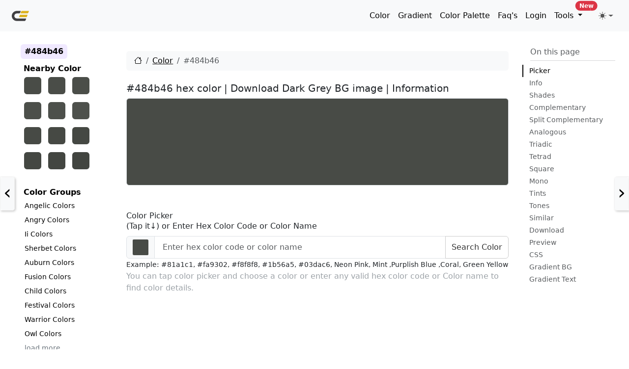

--- FILE ---
content_type: text/html; charset=utf-8
request_url: https://www.google.com/recaptcha/api2/aframe
body_size: 268
content:
<!DOCTYPE HTML><html><head><meta http-equiv="content-type" content="text/html; charset=UTF-8"></head><body><script nonce="xjfu9uWpSDA4PHbF7155_w">/** Anti-fraud and anti-abuse applications only. See google.com/recaptcha */ try{var clients={'sodar':'https://pagead2.googlesyndication.com/pagead/sodar?'};window.addEventListener("message",function(a){try{if(a.source===window.parent){var b=JSON.parse(a.data);var c=clients[b['id']];if(c){var d=document.createElement('img');d.src=c+b['params']+'&rc='+(localStorage.getItem("rc::a")?sessionStorage.getItem("rc::b"):"");window.document.body.appendChild(d);sessionStorage.setItem("rc::e",parseInt(sessionStorage.getItem("rc::e")||0)+1);localStorage.setItem("rc::h",'1768834360713');}}}catch(b){}});window.parent.postMessage("_grecaptcha_ready", "*");}catch(b){}</script></body></html>

--- FILE ---
content_type: text/javascript
request_url: https://www.crispedge.com/wp-content/themes/crispedge/js/application.js
body_size: 5151
content:
(()=>{var W=Object.create;var M=Object.defineProperty;var Z=Object.getOwnPropertyDescriptor;var tt=Object.getOwnPropertyNames;var et=Object.getPrototypeOf,nt=Object.prototype.hasOwnProperty;var ot=(d,y)=>()=>(y||d((y={exports:{}}).exports,y),y.exports);var rt=(d,y,b,l)=>{if(y&&typeof y=="object"||typeof y=="function")for(let i of tt(y))!nt.call(d,i)&&i!==b&&M(d,i,{get:()=>y[i],enumerable:!(l=Z(y,i))||l.enumerable});return d};var it=(d,y,b)=>(b=d!=null?W(et(d)):{},rt(y||!d||!d.__esModule?M(b,"default",{value:d,enumerable:!0}):b,d));var B=ot((A,P)=>{(function(y,b){typeof A=="object"&&typeof P=="object"?P.exports=b():typeof define=="function"&&define.amd?define([],b):typeof A=="object"?A.ClipboardJS=b():y.ClipboardJS=b()})(A,function(){return function(){var d={686:function(l,i,t){"use strict";t.d(i,{default:function(){return Q}});var r=t(279),c=t.n(r),e=t(370),p=t.n(e),v=t(817),E=t.n(v);function g(u){try{return document.execCommand(u)}catch{return!1}}var h=function(o){var n=E()(o);return g("cut"),n},m=h;function T(u){var o=document.documentElement.getAttribute("dir")==="rtl",n=document.createElement("textarea");n.style.fontSize="12pt",n.style.border="0",n.style.padding="0",n.style.margin="0",n.style.position="absolute",n.style[o?"right":"left"]="-9999px";var a=window.pageYOffset||document.documentElement.scrollTop;return n.style.top="".concat(a,"px"),n.setAttribute("readonly",""),n.value=u,n}var I=function(o,n){var a=T(o);n.container.appendChild(a);var s=E()(a);return g("copy"),a.remove(),s},D=function(o){var n=arguments.length>1&&arguments[1]!==void 0?arguments[1]:{container:document.body},a="";return typeof o=="string"?a=I(o,n):o instanceof HTMLInputElement&&!["text","search","url","tel","password"].includes(o==null?void 0:o.type)?a=I(o.value,n):(a=E()(o),g("copy")),a},L=D;function C(u){"@babel/helpers - typeof";return typeof Symbol=="function"&&typeof Symbol.iterator=="symbol"?C=function(n){return typeof n}:C=function(n){return n&&typeof Symbol=="function"&&n.constructor===Symbol&&n!==Symbol.prototype?"symbol":typeof n},C(u)}var $=function(){var o=arguments.length>0&&arguments[0]!==void 0?arguments[0]:{},n=o.action,a=n===void 0?"copy":n,s=o.container,f=o.target,S=o.text;if(a!=="copy"&&a!=="cut")throw new Error('Invalid "action" value, use either "copy" or "cut"');if(f!==void 0)if(f&&C(f)==="object"&&f.nodeType===1){if(a==="copy"&&f.hasAttribute("disabled"))throw new Error('Invalid "target" attribute. Please use "readonly" instead of "disabled" attribute');if(a==="cut"&&(f.hasAttribute("readonly")||f.hasAttribute("disabled")))throw new Error(`Invalid "target" attribute. You can't cut text from elements with "readonly" or "disabled" attributes`)}else throw new Error('Invalid "target" value, use a valid Element');if(S)return L(S,{container:s});if(f)return a==="cut"?m(f):L(f,{container:s})},F=$;function w(u){"@babel/helpers - typeof";return typeof Symbol=="function"&&typeof Symbol.iterator=="symbol"?w=function(n){return typeof n}:w=function(n){return n&&typeof Symbol=="function"&&n.constructor===Symbol&&n!==Symbol.prototype?"symbol":typeof n},w(u)}function z(u,o){if(!(u instanceof o))throw new TypeError("Cannot call a class as a function")}function N(u,o){for(var n=0;n<o.length;n++){var a=o[n];a.enumerable=a.enumerable||!1,a.configurable=!0,"value"in a&&(a.writable=!0),Object.defineProperty(u,a.key,a)}}function J(u,o,n){return o&&N(u.prototype,o),n&&N(u,n),u}function U(u,o){if(typeof o!="function"&&o!==null)throw new TypeError("Super expression must either be null or a function");u.prototype=Object.create(o&&o.prototype,{constructor:{value:u,writable:!0,configurable:!0}}),o&&k(u,o)}function k(u,o){return k=Object.setPrototypeOf||function(a,s){return a.__proto__=s,a},k(u,o)}function V(u){var o=X();return function(){var a=x(u),s;if(o){var f=x(this).constructor;s=Reflect.construct(a,arguments,f)}else s=a.apply(this,arguments);return Y(this,s)}}function Y(u,o){return o&&(w(o)==="object"||typeof o=="function")?o:K(u)}function K(u){if(u===void 0)throw new ReferenceError("this hasn't been initialised - super() hasn't been called");return u}function X(){if(typeof Reflect=="undefined"||!Reflect.construct||Reflect.construct.sham)return!1;if(typeof Proxy=="function")return!0;try{return Date.prototype.toString.call(Reflect.construct(Date,[],function(){})),!0}catch{return!1}}function x(u){return x=Object.setPrototypeOf?Object.getPrototypeOf:function(n){return n.__proto__||Object.getPrototypeOf(n)},x(u)}function O(u,o){var n="data-clipboard-".concat(u);if(o.hasAttribute(n))return o.getAttribute(n)}var G=function(u){U(n,u);var o=V(n);function n(a,s){var f;return z(this,n),f=o.call(this),f.resolveOptions(s),f.listenClick(a),f}return J(n,[{key:"resolveOptions",value:function(){var s=arguments.length>0&&arguments[0]!==void 0?arguments[0]:{};this.action=typeof s.action=="function"?s.action:this.defaultAction,this.target=typeof s.target=="function"?s.target:this.defaultTarget,this.text=typeof s.text=="function"?s.text:this.defaultText,this.container=w(s.container)==="object"?s.container:document.body}},{key:"listenClick",value:function(s){var f=this;this.listener=p()(s,"click",function(S){return f.onClick(S)})}},{key:"onClick",value:function(s){var f=s.delegateTarget||s.currentTarget,S=this.action(f)||"copy",_=F({action:S,container:this.container,target:this.target(f),text:this.text(f)});this.emit(_?"success":"error",{action:S,text:_,trigger:f,clearSelection:function(){f&&f.focus(),window.getSelection().removeAllRanges()}})}},{key:"defaultAction",value:function(s){return O("action",s)}},{key:"defaultTarget",value:function(s){var f=O("target",s);if(f)return document.querySelector(f)}},{key:"defaultText",value:function(s){return O("text",s)}},{key:"destroy",value:function(){this.listener.destroy()}}],[{key:"copy",value:function(s){var f=arguments.length>1&&arguments[1]!==void 0?arguments[1]:{container:document.body};return L(s,f)}},{key:"cut",value:function(s){return m(s)}},{key:"isSupported",value:function(){var s=arguments.length>0&&arguments[0]!==void 0?arguments[0]:["copy","cut"],f=typeof s=="string"?[s]:s,S=!!document.queryCommandSupported;return f.forEach(function(_){S=S&&!!document.queryCommandSupported(_)}),S}}]),n}(c()),Q=G},828:function(l){var i=9;if(typeof Element!="undefined"&&!Element.prototype.matches){var t=Element.prototype;t.matches=t.matchesSelector||t.mozMatchesSelector||t.msMatchesSelector||t.oMatchesSelector||t.webkitMatchesSelector}function r(c,e){for(;c&&c.nodeType!==i;){if(typeof c.matches=="function"&&c.matches(e))return c;c=c.parentNode}}l.exports=r},438:function(l,i,t){var r=t(828);function c(v,E,g,h,m){var T=p.apply(this,arguments);return v.addEventListener(g,T,m),{destroy:function(){v.removeEventListener(g,T,m)}}}function e(v,E,g,h,m){return typeof v.addEventListener=="function"?c.apply(null,arguments):typeof g=="function"?c.bind(null,document).apply(null,arguments):(typeof v=="string"&&(v=document.querySelectorAll(v)),Array.prototype.map.call(v,function(T){return c(T,E,g,h,m)}))}function p(v,E,g,h){return function(m){m.delegateTarget=r(m.target,E),m.delegateTarget&&h.call(v,m)}}l.exports=e},879:function(l,i){i.node=function(t){return t!==void 0&&t instanceof HTMLElement&&t.nodeType===1},i.nodeList=function(t){var r=Object.prototype.toString.call(t);return t!==void 0&&(r==="[object NodeList]"||r==="[object HTMLCollection]")&&"length"in t&&(t.length===0||i.node(t[0]))},i.string=function(t){return typeof t=="string"||t instanceof String},i.fn=function(t){var r=Object.prototype.toString.call(t);return r==="[object Function]"}},370:function(l,i,t){var r=t(879),c=t(438);function e(g,h,m){if(!g&&!h&&!m)throw new Error("Missing required arguments");if(!r.string(h))throw new TypeError("Second argument must be a String");if(!r.fn(m))throw new TypeError("Third argument must be a Function");if(r.node(g))return p(g,h,m);if(r.nodeList(g))return v(g,h,m);if(r.string(g))return E(g,h,m);throw new TypeError("First argument must be a String, HTMLElement, HTMLCollection, or NodeList")}function p(g,h,m){return g.addEventListener(h,m),{destroy:function(){g.removeEventListener(h,m)}}}function v(g,h,m){return Array.prototype.forEach.call(g,function(T){T.addEventListener(h,m)}),{destroy:function(){Array.prototype.forEach.call(g,function(T){T.removeEventListener(h,m)})}}}function E(g,h,m){return c(document.body,g,h,m)}l.exports=e},817:function(l){function i(t){var r;if(t.nodeName==="SELECT")t.focus(),r=t.value;else if(t.nodeName==="INPUT"||t.nodeName==="TEXTAREA"){var c=t.hasAttribute("readonly");c||t.setAttribute("readonly",""),t.select(),t.setSelectionRange(0,t.value.length),c||t.removeAttribute("readonly"),r=t.value}else{t.hasAttribute("contenteditable")&&t.focus();var e=window.getSelection(),p=document.createRange();p.selectNodeContents(t),e.removeAllRanges(),e.addRange(p),r=e.toString()}return r}l.exports=i},279:function(l){function i(){}i.prototype={on:function(t,r,c){var e=this.e||(this.e={});return(e[t]||(e[t]=[])).push({fn:r,ctx:c}),this},once:function(t,r,c){var e=this;function p(){e.off(t,p),r.apply(c,arguments)}return p._=r,this.on(t,p,c)},emit:function(t){var r=[].slice.call(arguments,1),c=((this.e||(this.e={}))[t]||[]).slice(),e=0,p=c.length;for(e;e<p;e++)c[e].fn.apply(c[e].ctx,r);return this},off:function(t,r){var c=this.e||(this.e={}),e=c[t],p=[];if(e&&r)for(var v=0,E=e.length;v<E;v++)e[v].fn!==r&&e[v].fn._!==r&&p.push(e[v]);return p.length?c[t]=p:delete c[t],this}},l.exports=i,l.exports.TinyEmitter=i}},y={};function b(l){if(y[l])return y[l].exports;var i=y[l]={exports:{}};return d[l](i,i.exports,b),i.exports}return function(){b.n=function(l){var i=l&&l.__esModule?function(){return l.default}:function(){return l};return b.d(i,{a:i}),i}}(),function(){b.d=function(l,i){for(var t in i)b.o(i,t)&&!b.o(l,t)&&Object.defineProperty(l,t,{enumerable:!0,get:i[t]})}}(),function(){b.o=function(l,i){return Object.prototype.hasOwnProperty.call(l,i)}}(),b(686)}().default})});var j=()=>{let d=document.querySelector(".bd-sidebar"),y=document.querySelector(".bd-links-nav .active");if(!d||!y)return;let b=d.clientHeight,l=y.offsetTop,i=y.clientHeight,t=l,r=t-b+i;(d.scrollTop>t||d.scrollTop<r)&&(d.scrollTop=t-b/2+i/2)};var q=it(B()),R=()=>{let d="Copy to clipboard",y="Edit on StackBlitz",b=['<div class="bd-code-snippet">','  <div class="bd-clipboard">','    <button type="button" class="btn-clipboard">','      <svg class="bi" role="img" aria-label="Copy"><use xlink:href="#clipboard"/></svg>',"    </button>","  </div>","</div>"].join("");document.querySelectorAll(".highlight").forEach(t=>{t.closest(".bd-example-snippet")||(t.insertAdjacentHTML("beforebegin",b),t.previousElementSibling.append(t))});function l(t,r){document.querySelectorAll(t).forEach(c=>{bootstrap.Tooltip.getOrCreateInstance(c,{title:r})})}l(".btn-clipboard",d),l(".btn-edit",y);let i=new q.default(".btn-clipboard",{target:t=>t.closest(".bd-code-snippet").querySelector(".highlight"),text:t=>t.closest(".bd-code-snippet").querySelector(".highlight").textContent.trimEnd()});i.on("success",t=>{let r=t.trigger.querySelector(".bi").firstElementChild,c=bootstrap.Tooltip.getInstance(t.trigger),e="http://www.w3.org/1999/xlink",p=r.getAttributeNS(e,"href"),v=t.trigger.title;p!=="#check2"&&(c.setContent({".tooltip-inner":"Copied!"}),t.trigger.addEventListener("hidden.bs.tooltip",()=>{c.setContent({".tooltip-inner":d})},{once:!0}),t.clearSelection(),r.setAttributeNS(e,"href",p.replace("clipboard","check2")),setTimeout(()=>{r.setAttributeNS(e,"href",p),t.trigger.title=v},2e3))}),i.on("error",t=>{let c=`Press ${/mac/i.test(navigator.userAgent)?"\u2318":"Ctrl-"}C to copy`,e=bootstrap.Tooltip.getInstance(t.trigger);e.setContent({".tooltip-inner":c}),t.trigger.addEventListener("hidden.bs.tooltip",()=>{e.setContent({".tooltip-inner":d})},{once:!0})})};var H=()=>{document.querySelectorAll('[data-bs-toggle="tooltip"]').forEach(e=>{new bootstrap.Tooltip(e)}),document.querySelectorAll('[data-bs-toggle="popover"]').forEach(e=>{new bootstrap.Popover(e)});let d=document.getElementById("toastPlacement");d&&document.getElementById("selectToastPlacement").addEventListener("change",function(){d.dataset.originalClass||(d.dataset.originalClass=d.className),d.className=`${d.dataset.originalClass} ${this.value}`}),document.querySelectorAll(".bd-example .toast").forEach(e=>{new bootstrap.Toast(e,{autohide:!1}).show()});let y=document.getElementById("liveToastBtn"),b=document.getElementById("liveToast");if(y){let e=bootstrap.Toast.getOrCreateInstance(b);y.addEventListener("click",()=>{e.show()})}let l=document.getElementById("liveAlertPlaceholder"),i=(e,p)=>{let v=document.createElement("div");v.innerHTML=[`<div class="alert alert-${p} alert-dismissible" role="alert">`,`   <div>${e}</div>`,'   <button type="button" class="btn-close" data-bs-dismiss="alert" aria-label="Close"></button>',"</div>"].join(""),l.append(v)},t=document.getElementById("liveAlertBtn");t&&t.addEventListener("click",()=>{i("Nice, you triggered this alert message!","success")}),document.querySelectorAll('.carousel:not([data-bs-ride="carousel"])').forEach(e=>{bootstrap.Carousel.getOrCreateInstance(e)}),document.querySelectorAll('.bd-example-indeterminate [type="checkbox"]').forEach(e=>{e.id.includes("Indeterminate")&&(e.indeterminate=!0)}),document.querySelectorAll('.bd-content [href="#"]').forEach(e=>{e.addEventListener("click",p=>{p.preventDefault()})});let r=document.getElementById("exampleModal");r&&r.addEventListener("show.bs.modal",e=>{let v=e.relatedTarget.getAttribute("data-bs-whatever"),E=r.querySelector(".modal-title"),g=r.querySelector(".modal-body input");E.textContent=`New message to ${v}`,g.value=v});let c=document.querySelectorAll(".bd-example-offcanvas .offcanvas");c&&c.forEach(e=>{e.addEventListener("show.bs.offcanvas",p=>{p.preventDefault()},!1)})};j();R();H();})();
/*!
 * JavaScript for Bootstrap's docs (https://getbootstrap.com/)
 * Copyright 2011-2025 The Bootstrap Authors
 * Licensed under the Creative Commons Attribution 3.0 Unported License.
 * For details, see https://creativecommons.org/licenses/by/3.0/.
 */
/*! Bundled license information:

clipboard/dist/clipboard.js:
  (*!
   * clipboard.js v2.0.11
   * https://clipboardjs.com/
   *
   * Licensed MIT © Zeno Rocha
   *)
*/
   
  